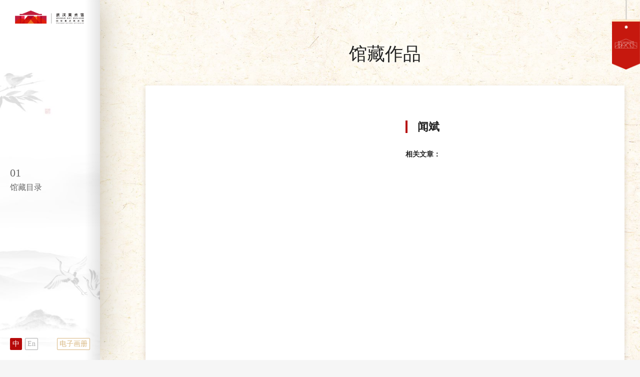

--- FILE ---
content_type: text/html; charset=utf-8
request_url: http://www.wuhanam.com/view/1617.html
body_size: 8931
content:
<!DOCTYPE html>
<html>
<head>
	<meta charset="utf-8">
	<meta name="renderer" content="webkit">
	<meta http-equiv="X-UA-Compatible" content="IE=edge">
	<meta name="viewport" content="width=device-width,initial-scale=1.0,minimum-scale=1.0,maximum-scale=1.0,user-scalable=no">
	<meta name="format-detection" content="telephone=no"/>
	<meta name="apple-mobile-web-app-capable" content="yes">
	<meta name="apple-mobile-web-app-status-bar-style" content="black">
	<title>闻斌-武汉美术馆</title>
    <meta name="keywords" content="武汉美术馆,美术馆,国家重点美术馆">
    <meta name="description" content="武汉美术馆新馆经过十年的筹备，2008年底竣工投入使用。新馆位于武汉三镇最为繁华的中心地段，坐落于汉口南京路、黄石路与中山大道交汇处。其前身是始建于1930年的金城银行大楼，由我国著名建筑师庄俊先生设计，是武汉市保护性优秀历史建筑。2005年，武汉市政府投资2.2亿元，将金城银行改造为武汉美术馆。">


    <link rel="icon" type="image/png" href="/theme/default/images/favicon.ico" sizes="32x32">
	<link rel="stylesheet" href="/theme/default/css/viewer.min.css">
	<link rel="stylesheet" href="/theme/default/css/animate.min.css">
    <link rel="stylesheet" href="/theme/default/css/jquery.mmenu.all.css">
	<link rel="stylesheet" href="/theme/default/css/swiper.min.css">
    <link rel="stylesheet" href="/theme/default/css/common.css">
	<link rel="stylesheet" href="/theme/default/css/inpage.css">
	<script src="/theme/default/js/jquery.min.js"></script>
	<script src="/theme/default/js/common.js"></script>
	<script src="/theme/default/js/swiper.min.js"></script>
	<script src="/theme/default/js/swiper.animate.min.js"></script>
    <script src="/theme/default/js/jquery.mmenu.min.all.js"></script>
	<script src="/theme/default/layer/layer.js"></script>
	<script src="/theme/default/js/wow.min.js"></script>
	<script src="/theme/default/js/viewer.min.js"></script>
</head>
<body>
	<div class="page-left-box">
    <a class="logo" href="/index/home.html">
        <img src="/theme/default/images/logo.png" alt="">
    </a>
    <ul class="vertical-nav">
                <li  >
            <a href="/list/28.html">
                <div class="num">01</div>
                <div class="cn">馆藏目录</div>
                <div class="en"></div>
            </a>
        </li>
            </ul>
    <div class="language">
        <a class="item on" href="/index/home.html">中</a>
        <a class="item" href="">En</a>
    </div>
   <a class="btn" href="/list/215.html">电子画册</a>
</div>

	<div class="nav-box">
    <div class="slide-content">
        <ul class="nav-1st">
            <li >
                <a href="/index/home.html">首页</a>
            </li>
                        <li >
              <a href="/list/2.html">本馆概况</a>
            </li>
                        <li >
              <a href="/list/9.html">展览资讯</a>
            </li>
                        <li >
              <a href="/list/5.html">新闻公告</a>
            </li>
                        <li >
              <a href="/list/13.html">公共教育</a>
            </li>
                        <li >
              <a href="/list/17.html">学术研究</a>
            </li>
                        <li >
              <a href="/list/20.html">馆藏作品</a>
            </li>
                    </ul>
        <div class="share-box">
            <a class="item" href="javascript:;">
                <div class="icon"><img src="/theme/default/images/icon_weixin_red.svg" alt=""></div>
                <div class="name">微信</div>
                <div class="hidden-wrap">
                    <div class="content">
                        <div class="qrcode">
                            <img class="pic" src="/upload/20230106/1gm29dca6t22aha13.jpg" alt="">
                        </div>
                    </div>
                </div>
            </a>
            <a class="item" href="javascript:;">
                <div class="icon"><img src="/theme/default/images/icon_weibo_red.svg" alt=""></div>
                <div class="name">微博</div>
                <div class="hidden-wrap">
                    <div class="content">
                        <div class="qrcode">
                            <img class="pic" src="/upload/20230106/1gm29dca6t22aha13.jpg" alt="">
                        </div>
                    </div>
                </div>
            </a>
            <a class="item search-btn" href="javascript:;">
                <div class="icon"><img src="/theme/default/images/icon_search_red.svg" alt=""></div>
                <div class="name">搜索</div>
            </a>
        </div>
        <img class="nav-decoration-elem" src="/theme/default/images/nav_decoration_elem.png" alt="">
    </div>
</div>
<script type="text/javascript">
    function check(){
        if ($.trim($('#keyword').val())=='') {
            layer.msg('请输入关键词再搜索');
            return false;
        }
    }
</script>
<!-- 弹窗-头部搜索栏 -->
<form class="popup-top-search" style="display: none;" action="/index/search.html" method="get" onsubmit="return check();">
	<input class="text-input" type="text" name="keyword" id="keyword" value="" placeholder="搜索关键词...">
	<input class="sub-btn" type="submit" name="" value="">
</form>
<script>
	//弹窗-头部搜索栏
	$('.search-btn').on('click',function(){
		if($(window).width() > 1024){
			layer.open({
				type: 1,
				title: false,
				area: ['600px'],
				content: $('.popup-top-search'),
				skin: 'custom-skin',
				shadeClose: true,
				shade: [0.6],
			})
		}else{
			layer.open({
				type: 1,
				title: false,
				area: ['300px'],
				content: $('.popup-top-search'),
				skin: 'custom-skin',
				shadeClose: true,
				shade: [0.6],
			})
		}
	})
</script>

    <div class="inpage-container">
		<div class="w1400">
			<div class="inpage-top-title">
								<div class="name">馆藏作品</div>
							</div>

			<div class="exhibition-details-box fz16">
				<div class="intro-wrap">
					<div class="pic"><em style="background-image: url();"></em></div>
					<div class="tit fz24">闻斌</div>
					<ul class="list">
						<li>
							<!--<span>个人简介：</span>-->
							<em></em>
						</li>
						<li>
							<span>相关文章：</span>
							
							<em>
															</em>
						</li>
					</ul>
				</div>

				<div class="related-pic-swiper">
					<div class="swiper-wrapper">
												<div class="swiper-slide">
							<a href="javascript:;">
								<div class="pic"><img src="" alt=""></div>
							</a>
						</div>
											</div>
					<div class="btn prev-btn"></div>
					<div class="btn next-btn"></div>
				</div>
				<script>
					//相关图片轮播
					var relatedPicSwiper = new Swiper('.related-pic-swiper', {
							slidesPerView: 5,
							spaceBetween: 20,
							speed: 1000,
							autoplay: {
								delay: 4000,
								disableOnInteraction: false,
							},
							navigation: {
								nextEl: '.next-btn',
								prevEl: '.prev-btn',
							},
							// loop: true,
							nested: true,
							resistanceRatio: 0,
							threshold: 20,
						})
				</script>
			</div>
		</div>
	</div>

	<!-- footer -->
<div class="footer">
	<div class="cr">
	<span>
			<a href=" http://bszs.conac.cn/sitename?method=show&id=54BD3A629973626CE053022819AC0E05" target="_blank">
				<img class="icon" src="/theme/default/images/blue.png" alt="">
			</a>
		</span>
				<span>
			<a href="http://www.beian.gov.cn/portal/registerSystemInfo?recordcode=42010202002548" target="_blank">
				<img class="icon" src="/theme/default/images/icon_beian_20.png" alt="">鄂公网安备 42010202002548号
			</a>
		</span>
				<span>
			<a href="https://beian.miit.gov.cn/" target="_blank">鄂ICP备14018379号-1</a>
		</span>
		<span>Copyright © 2023 武汉美术馆 All Rights Reserved.</span>
	</div>
</div>

<script>
	//添加内容显示动效
	$('.page-left-box').addClass('animated fadeInLeft');
	$('.nav-box').addClass('animated fadeInRight');

	$('.inpage-top-title,.inpage-third-nav').addClass('animated fadeInDown');
	$('.inpage-title').addClass('wow fadeInDown');
</script>
<script charset="UTF-8" id="LA_COLLECT" src="//sdk.51.la/js-sdk-pro.min.js"></script>
<script>LA.init({id:"JjKYQQFpBtVCYbxz",ck:"JjKYQQFpBtVCYbxz"})</script>

	<script>
		//点击图片放大
		$('.related-pic-swiper').viewer({
			navbar: true,
			title: false,
			toolbar: true,
			zoomRatio: 0.3,
			rotatable: false,
			movable: true,
			minZoomRatio: 0.5,
			maxZoomRatio: 2
		});
	</script>
</body>
</html>

--- FILE ---
content_type: text/css
request_url: http://www.wuhanam.com/theme/default/css/common.css
body_size: 8988
content:
@charset "utf-8";
@import url("./base.css");

/*loading*/
.loading-layer{z-index: -1;position: fixed;left: 0;right: 0;top: 0;bottom: 0;animation: loadingLayer 5s linear;}
.loading-layer:before{content: "";z-index: -1;position: absolute;left: 0;top: 0;width: 100%;height: 0;background-color: #fff;animation: loadingLayerItem 0.5s linear;animation-delay: 4s;}
.loading-layer:after{content: "";z-index: -1;position: absolute;left: 0;bottom: 0;width: 100%;height: 0;background-color: #fff;animation: loadingLayerItem 0.5s linear;animation-delay: 4s;}
.loading-layer .progress-bar{position: absolute;left: 0;right: 0;top: 0;bottom: 0;width: 345px;height: 69px;margin: auto;background-color: #ccc;mask: url(../images/logo_two_museum.png);-webkit-mask: url(../images/logo_two_museum.png);animation: progressBarHide 0.5s ease-out;animation-delay: 4s;animation-fill-mode: forwards;}
.loading-layer .progress-bar:after{content: "";position: absolute;left: 0;top: 0;width: 0;height: 100%;background-image: linear-gradient(90deg,#B60A0A,#D8B67F,#B60A0A,#D8B67F,#B60A0A);background-size: 200% 100%;animation: bgp 1s infinite linear,loadingProgress 4s linear;animation-fill-mode: forwards;}
@keyframes loadingLayer{
    0%{z-index: 2;background-color: #000;}
    75%{background-color: #fff;}
    99.99%{z-index: 2;}
    100%{z-index: -1;}
}
@keyframes loadingLayerItem{
    0%{height: 50%}
    100%{height: 0;}
}
@keyframes bgp{
    0%{background-position: 0 0;}
    100%{background-position: -100% 0;}
}
@keyframes loadingProgress{
    20%{width: 40%;}
    80%{width: 60%;}
    100%{width: 100%;}
}
@keyframes progressBarHide{
    100%{opacity: 0;}
}

/*页面左侧区*/
.page-left-box{z-index: 2;position: fixed;left: 0;top: 0;bottom: 0;width: 260px;box-sizing: border-box;padding: 30px;background: #fff url(../images/page_left_box_bg.jpg) center no-repeat;background-size: cover;display: flex;flex-direction: column;justify-content: space-between;box-shadow: 0 0 60px rgba(176,165,145,.8);}
.page-left-box::before{content: '';position: absolute;right: 0;top: 0;bottom: 0;width: 30px;background-image: linear-gradient(90deg,rgba(0,0,0,0),rgba(0,0,0,.1));}
/*logo*/
.page-left-box .logo{text-align: center;}
.page-left-box .logo img{max-width: 140px;max-height: 40px;}
/*语言*/
.page-left-box .language{font-size: 0;}
.page-left-box .language .item{display: inline-block;vertical-align: top;padding: 0 .3em;margin-left: .4em;background-color: #fff;border: 1px solid #aaa;border-radius: 2px;font-size: 14px;line-height: 22px;color: #aaa;transition: 0.3s;}
.page-left-box .language .item:first-child{margin-left: 0;}
.page-left-box .language .item:hover{transform: translateY(-.3em);}
.page-left-box .language .item.on{background-color: #B60A0A;border-color: #B60A0A;color: #fff;}
/*跳转按钮*/
.page-left-box .btn{position: absolute;right: 30px;bottom: 30px;padding: 0 .3em;background-color: #fff;border: 1px solid #D8B67F;border-radius: 2px;font-size: 14px;line-height: 22px;color: #D8B67F;transition: 0.3s;}
.page-left-box .btn:hover{background-color: #D8B67F;color: #fff;transform: translateY(-.3em);}
/*纵向导航*/
.vertical-nav{}
.vertical-nav li{margin-top: 20px;transition: 0.3s;}
.vertical-nav li:first-child{margin-top: 0;}
.vertical-nav li a{display: block;line-height: 1;color: #666;}
.vertical-nav li .num{font-size: 22px;}
.vertical-nav li .cn{margin-top: 10px;font-size: 16px;}
.vertical-nav li .en{margin-top: 6px;font-size: 12px;text-transform: uppercase;opacity: .6;}
.vertical-nav li:hover{transform: translateX(.3em);}
.vertical-nav li.on a{color: #B60A0A;}
/*二维码列表*/
.page-left-box .qrcode-list{}
.page-left-box .qrcode-list li{margin-top: 15px;text-align: center;}
.page-left-box .qrcode-list li:first-child{margin-top: 0;}
.page-left-box .qrcode-list li .pic{width: 100px;height: 100px;}
.page-left-box .qrcode-list li .tit{margin-top: .2em;line-height: 20px;}

/*导航栏*/
.nav-box{z-index: 3;position: fixed;right: 0;top: 0;bottom: 0;width: 56px;}
.nav-box .slide-content{position: relative;height: 100%;box-sizing: border-box;padding-top: 80px;background-color: #B60A0A;color: #fff;transform: translateY(-100%);transition: 0.8s;}
.nav-box .slide-content::before{content: '';position: absolute;left: 0;right: 0;top: 0;height: 4px;background-color: #FFE9C5;box-shadow: 0 0 6px rgba(0,0,0,.6);}
.nav-box .slide-content::after{content: '';position: absolute;left: 50%;top: 15px;width: 6px;height: 6px;margin-left: -3px;background-color: #fff;border-radius: 50%;}
.nav-box:hover .slide-content{transform: translateY(0);}
/*装饰*/
.nav-box .slide-content .nav-decoration-elem{position: absolute;top: 100%;}
/*一级栏目*/
.nav-box .nav-1st{text-align: center;}
.nav-box .nav-1st li{margin-top: 20px;overflow: hidden;}
.nav-box .nav-1st li:first-child{margin-top: 0;}
.nav-box .nav-1st li a{position: relative;display: block;padding: 0 1em;line-height: 1.4;color: #fff;}
.nav-box .nav-1st li a::before{content: '';position: absolute;right: calc(50% + 1.2em);top: 50%;width: 100%;height: 1px;background-color: #FFDEB6;transform: scaleX(0);transform-origin: left;transition: 0.3s;}
.nav-box .nav-1st li a::after{content: '';position: absolute;left: calc(50% + 1.2em);top: 50%;width: 100%;height: 1px;background-color: #FFDEB6;transform: scaleX(0);transform-origin: right;transition: 0.3s;}
.nav-box .nav-1st li:hover a::before{transform: scaleX(1);}
.nav-box .nav-1st li:hover a::after{transform: scaleX(1);}
.nav-box .nav-1st li.on a{font-weight: bold;color: #FFDEB6;}
.nav-box .nav-1st li.on a::before{transform: scaleX(1);}
.nav-box .nav-1st li.on a::after{transform: scaleX(1);}
/*分享栏*/
.nav-box .share-box{position: absolute;left: 0;right: 0;bottom: 10px;text-align: center;}
.nav-box .share-box .item{position: relative;display: inline-block;vertical-align: top;margin-bottom: 20px;color: #fff;}
.nav-box .share-box .item .icon{position: relative;display: inline-block;vertical-align: top;width: 30px;height: 30px;background-color: #fff;border-radius: 50%;}
.nav-box .share-box .item .icon img{position: absolute;left: 0;right: 0;top: 0;bottom: 0;width: 66%;height: 66%;margin: auto;}
.nav-box .share-box .item .name{margin-top: .4em;line-height: 1;}
.nav-box .share-box .item .hidden-wrap{position: absolute;right: 100%;top: 50%;transform: translateY(-60%);padding-right: 10px;visibility: hidden;opacity: 0;transition: 0.5s;}
.nav-box .share-box .item .hidden-wrap > .content{background-color: #fff;box-shadow: 0 0 10px rgba(0,0,0,.2);}
.nav-box .share-box .item .hidden-wrap .qrcode{text-align: center;}
.nav-box .share-box .item .hidden-wrap .qrcode .pic{max-width: 100px;}
.nav-box .share-box .item .hidden-wrap .qrcode .tit{font-size: 14px;line-height: 20px;white-space: nowrap;}
.nav-box .share-box .item .hidden-wrap .phone{padding: 10px 15px;font-size: 16px;font-weight: bold;color: #B60A0A;white-space: nowrap;}
.nav-box .share-box .item:hover .hidden-wrap{visibility: visible;opacity: 1;}
/*弹窗内容-搜索栏*/
.popup-top-search{position: relative;margin: 30px;}
.popup-top-search .text-input{box-sizing: border-box;width: 100%;height: 40px;padding: 0 50px 0 10px;border: 1px solid #eee;}
.popup-top-search .sub-btn{position: absolute;right: 0;top: 0;width: 40px;height: 40px;background: #B60A0A url('[data-uri]') center no-repeat;background-size: 20px 20px;}

/*footer*/
.footer{z-index: 2;position: fixed;right: 30px;bottom: 30px;}
/*版权*/
.footer .cr{font-size: 12px;line-height: 20px;text-align: right;color: #999;}
.footer .cr span{display: inline-block;vertical-align: top;margin-left: .6em;}
.footer .cr span:first-child{margin-left: 0;}
.footer .cr a{color: #999;transition: 0.3s;}
.footer .cr .icon{vertical-align: middle;width: 20px;height: 20px;margin: -.25em .25em 0 0;}
.footer .cr a:hover{color: #B60A0A;text-decoration: underline;}


/*笔记本1920*1080显示放大比例为125%，实际分辨率为1920/1.25=1536*/
@media screen and (max-width: 1550px){
	.page-left-box{width: 200px;padding: 20px;}
    .page-left-box .btn{right: 20px;bottom: 20px;}
    .footer{right: 20px;bottom: 20px;}
}

/*中屏PC:<=1440px(针对1366*650)*/
@media screen and (max-width: 1440px){
	
}

/*小屏PC:>=1025px && <=1300px*/
@media screen and (max-width: 1300px){
	
}

/*pad横屏:1024px*/
@media screen and (max-width: 1024px){
	
}

/*phone:<=768px*/
@media screen and (max-width: 768px){
	
}

--- FILE ---
content_type: text/css
request_url: http://www.wuhanam.com/theme/default/css/inpage.css
body_size: 41247
content:
@charset "utf-8";
body{position: relative;background-color: #F6F6F6;}
.page-left-box{background-image: url(../images/inpage_left_box_bg.jpg);}
.footer{position: absolute;}
/******内页******/
.inpage-container{min-height: 100vh;box-sizing: border-box;padding: 90px 0 120px 260px;background: #FDF8EE url(../images/page_bg.jpg) center right no-repeat;background-size: cover;background-attachment: fixed;}
/*面包屑*/
.bread{position: relative;display: inline-block;vertical-align: top;font-size: 14px;line-height: 20px;color: #666;white-space: nowrap;}
.bread .icon{position: absolute;left: 0;top: 0;width: 20px;height: 20px;background-image: url('[data-uri]');background-size: 100% 100%;}
.bread a{position: relative;display: inline-block;vertical-align: top;margin: 0 4px;color: #666;transition: 0.3s;}
.bread a:nth-of-type(1){margin-left: 0;}
.bread a.on,.bread a:hover{color: #D8B67F;}
/*分页*/
.page{padding-top: 50px;font-size: 0;text-align: center;}
.page > *{height: 40px;display: inline-block;box-sizing: border-box;padding: 0 1.1em;margin: 0 5px;background-color: #fff;border: 1px solid #ddd;font-size: 14px;line-height: 38px;color: #666;transition: 0.3s;}
.page input{width: 30px;text-align: center;}
.page .no-border{padding: 0 .5em;border-color: transparent;}
.page > a.on,.page > a:hover{background-color: #D8B67F;border-color: #D8B67F;color: #fff;}

/*内页顶部标题*/
.inpage-top-title{margin-bottom: 45px;text-align: center;line-height: 1;}
.inpage-top-title .name{display: inline-block;vertical-align: top;font-size: 36px;}
.inpage-top-title .title-nav{display: flex;justify-content: center;margin-top: -32px;}
.inpage-top-title .title-nav .item{position: relative;padding: 0 26px;margin: 0 100px;font-size: 20px;line-height: 36px;font-weight: bold;color: #666;cursor: pointer;transition: 0.3s;}
.inpage-top-title .title-nav .item::before{content: '';position: absolute;top: 50%;width: 0;height: 0;margin-top: -8px;border: 8px solid transparent;border-left-color: #B60A0A;opacity: 0;transition: 0.3s;}
.inpage-top-title .title-nav .item::after{content: '';position: absolute;top: 0;bottom: 0;width: 20px;background: url(../images/icon_tab_dec_red.svg) center no-repeat;background-size: contain;filter: grayscale(1);opacity: .5;transition: 0.3s;}
.inpage-top-title .title-nav .item:nth-child(1)::before{left: 8px;}
.inpage-top-title .title-nav .item:nth-child(1)::after{right: 0;}
.inpage-top-title .title-nav .item:nth-child(2)::before{right: 8px;transform: rotateY(180deg);}
.inpage-top-title .title-nav .item:nth-child(2)::after{left: 0;transform: rotateY(180deg);}
.inpage-top-title .title-nav .item:hover{transform: translateY(-.3em);}
.inpage-top-title .title-nav .item.on{color: #B60A0A;}
.inpage-top-title .title-nav .item.on::before{opacity: 1;}
.inpage-top-title .title-nav .item.on::after{filter: none;opacity: 1;}
/*内页标题*/
.inpage-title{display: flex;justify-content: center;margin-bottom: 30px;}
.inpage-title .name{font-size: 28px;color: #D8B67F;filter: drop-shadow(0 0 1px #D8B67F);}
.inpage-title .name i{display: inline-block;vertical-align: top;width: 50px;background-color: #fff;border-radius: 50%;text-align: center;line-height: 50px;}
/*更多按钮*/
.index-more-btn{position: relative;display: inline-block;vertical-align: top;font-size: 16px;line-height: 20px;color: #666;transition: 0.3s;}
.index-more-btn::after{content: '';display: inline-block;vertical-align: middle;width: 8px;height: 8px;margin: -0.25em 0 0 0.4em;border-top: 1px solid currentColor;border-right: 1px solid currentColor;transform: rotate(45deg);}
.index-more-btn:hover{color: #B60A0A;transform: translateX(.3em);}
/*内页三级导航栏*/
.inpage-third-nav{display: flex;justify-content: center;margin-bottom: 30px;}
.inpage-third-nav .item{display: inline-block;vertical-align: top;margin: 0 20px;font-size: 20px;line-height: 1;color: #666;cursor: pointer;transition: 0.3s;}
.inpage-third-nav .item:hover{transform: translateY(-.3em);}
.inpage-third-nav .item.on{font-weight: bold;color: #B60A0A;}
/*头部搜索栏*/
.top-search-box{position: relative;width: 50%;max-width: 700px;margin: 0 auto 30px;}
.top-search-box .text-input{box-sizing: border-box;width: 100%;height: 50px;padding: 0 60px 0 20px;border: 1px solid #eee;}
.top-search-box .sub-btn{position: absolute;right: 0;top: 0;width: 50px;height: 50px;background: #D8B67F url('[data-uri]') center no-repeat;background-size: 20px 20px;}
/*频道页布局*/
.channel-page{}
.channel-page > .part{margin-top: 70px;}
.channel-page > .part:first-child{margin-top: 0;}
.channel-page > .part .btns-wrap{margin-top: 30px;text-align: center;}

/*美术馆简介*/
.museum-intro-box{padding: 60px 100px 80px;background-color: #fff;box-shadow: 0 4px 10px rgba(94,71,44,.2);}
.museum-intro-box .txt{line-height: 2;text-align: justify;color: #666;}
.museum-intro-box .txt h3{margin: 20px 0 10px;font-size: 20px;color: #D8B67F;}

/*参观须知列表*/
.notice-to-visitors-list{color: #666;}
.notice-to-visitors-list li{position: relative;padding-left: 40px;margin-top: 20px;line-height: 28px;}
.notice-to-visitors-list li .icon{position: absolute;left: 0;top: 0;width: 28px;height: 28px;background-color: #eee;border-radius: 50%;}
.notice-to-visitors-list li .icon img{position: absolute;left: 0;right: 0;top: 0;bottom: 0;width: 50%;height: 50%;margin: auto;}
.notice-to-visitors-list li i{font-weight: bold;color: #222;}

/*内页新闻区*/
.inpage-news-box{display: flex;justify-content: space-between;}
.inpage-news-box > .section{width: 24%;}
/*新闻信息*/
.news-info-wrap{display: block;background-color: #fff;box-shadow: 0 4px 10px rgba(94,71,44,.3);transition: 0.5s;}
.news-info-wrap .pic{overflow: hidden;}
.news-info-wrap .pic em{display: block;padding-top: 64%;background-position: center;background-size: cover;background-repeat: no-repeat;transition: 0.5s;}
.news-info-wrap .info{padding: 15px 20px;}
.news-info-wrap .info .tit{height: 50px;margin-bottom: 10px;line-height: 25px;font-weight: bold;display: -webkit-box;-webkit-box-orient: vertical;-webkit-line-clamp: 2;overflow: hidden;transition: 0.3s;}
.news-info-wrap .info .txt{color: #999;height: 50px;line-height: 25px;text-align: justify;font-weight: bold;display: -webkit-box;-webkit-box-orient: vertical;-webkit-line-clamp: 2;overflow: hidden;transition: 0.3s;}
.news-info-wrap .info .date{position: relative;margin-top: 15px;line-height: 20px;color: #999;transition: 0.3s;}
.news-info-wrap .info .date .arrow{position: absolute;right: 0;bottom: 6px;width: 32px;height: 8px;background-image: url('[data-uri]');background-size: 100% 100%;filter: brightness(0) invert(.8);transition: 0.3s;}
.news-info-wrap .info .date .tag{position: absolute;right: 50px;bottom: 0;line-height: 20px;color: #B60A0A;}
.news-info-wrap:hover{background-color: #D8B67F;}
.news-info-wrap:hover .pic em{transform: scale(1.05);}
.news-info-wrap:hover .tit{color: #fff;}
.news-info-wrap:hover .txt{color: #fff;}
.news-info-wrap:hover .date{color: #fff;}
.news-info-wrap:hover .date .arrow{filter: brightness(0) invert(1);opacity: 1;}
/*新闻信息2*/
.news-info-wrap2{display: block;padding: 15px 20px;margin-top: 20px;background-color: #fff;box-shadow: 0 4px 10px rgba(94,71,44,.2);}
.news-info-wrap2 .tit{height: 50px;margin-bottom: 10px;line-height: 25px;font-weight: bold;display: -webkit-box;-webkit-box-orient: vertical;-webkit-line-clamp: 2;overflow: hidden;transition: 0.3s;}
.news-info-wrap2 .date{position: relative;padding-top: 15px;margin-top: 15px;border-top: 1px solid #eee;line-height: 20px;color: #999;transition: 0.3s;}
.news-info-wrap2 .date .arrow{position: absolute;right: 0;bottom: 6px;width: 32px;height: 8px;background-image: url('[data-uri]');background-size: 100% 100%;filter: brightness(0) invert(.8);transition: 0.3s;}
.news-info-wrap2:hover{background-color: #D8B67F;}
.news-info-wrap2:hover .tit{color: #fff;}
.news-info-wrap2:hover .date{border-color: rgba(255,255,255,.4);color: #fff;}
.news-info-wrap2:hover .date .arrow{filter: brightness(0) invert(1);}
/*首页新闻列表*/
.index-news-list{padding: 20px;background-color: #fff;box-shadow: 0 4px 10px rgba(94,71,44,.3);}
.index-news-list li a{position: relative;display: block;padding: 15px 0;border-bottom: 1px solid #eee;}
.index-news-list li a::after{content: '';position: absolute;left: 0;right: 0;bottom: -1px;height: 1px;background-color: #B60A0A;transform: scaleX(0);transform-origin: left;transition: 0.8s;}
.index-news-list li .tit{height: 50px;margin-bottom: 10px;line-height: 25px;font-weight: bold;display: -webkit-box;-webkit-box-orient: vertical;-webkit-line-clamp: 2;overflow: hidden;transition: 0.3s;}
.index-news-list li .date{position: relative;margin-top: 15px;line-height: 20px;color: #999;transition: 0.3s;}
.index-news-list li .date .arrow{position: absolute;right: 0;bottom: 6px;width: 32px;height: 8px;background-image: url('[data-uri]');background-size: 100% 100%;filter: brightness(0) invert(.8);transition: 0.3s;}
.index-news-list li .date .tag{position: absolute;right: 50px;bottom: 0;line-height: 20px;color: #B60A0A;}
.index-news-list li a:hover::after{transform: scaleX(1);}
.index-news-list li a:hover .tit{color: #B60A0A;}
.index-news-list li a:hover .date .arrow{filter: none;}
/*首页教育区*/
.index-education-box{display: flex;justify-content: space-between;padding: 10px;}
.index-education-box > .section{width: 24%;}
.index-education-box > .section:last-child .news-info-wrap2{margin: 0 0 20px;}
.index-education-box .news-info-wrap .info{padding: 15px 20px;}
.index-education-box .news-info-wrap .info .txt{height: 50px;-webkit-line-clamp: 2;}
.index-education-box .news-info-wrap .info .date{margin-top: 15px;}
.index-education-box .news-info-wrap.style2 .info .txt{height: 200px;-webkit-line-clamp: 8;}

/*新闻列表-带图*/
.news-pic-list{}
.news-pic-list li{margin-top: 25px;}
.news-pic-list li:first-child{margin-top: 0;}
.news-pic-list li a{display: flex;justify-content: space-between;align-items: center;background-color: #fff;box-shadow: 0 4px 10px rgba(94,71,44,.2);transition: 0.5s;}
.news-pic-list li .pic{flex: 0 0 370px;overflow: hidden;}
.news-pic-list li .pic em{display: block;padding-top: 64%;background-position: center;background-size: cover;background-repeat: no-repeat;transition: 0.8s;}
.news-pic-list li .info{position: relative;width: 100%;box-sizing: border-box;padding: 0 60px 5px;overflow: hidden;}
.news-pic-list li .info .date{line-height: 1;color: #D8B67F;transition: 0.3s;}
.news-pic-list li .info .tit{margin-top: 25px;line-height: 1;white-space: nowrap;overflow: hidden;text-overflow: ellipsis;transition: 0.3s;}
.news-pic-list li .info .txt{height: 50px;margin-top: 15px;line-height: 25px;color: #999;display: -webkit-box;-webkit-box-orient: vertical;-webkit-line-clamp: 2;overflow: hidden;transition: 0.3s;}
.news-pic-list li .info .arrow{display: inline-block;vertical-align: top;width: 32px;height: 8px;margin-top: 30px;background-image: url('[data-uri]');background-size: 100% 100%;filter: brightness(0) invert(.8);transition: 0.3s;}
.news-pic-list li .info .tag{position: absolute;left: 110px;bottom: 0;line-height: 20px;color: #B60A0A;}
.news-pic-list li a:hover{background-color: #D8B67F;}
.news-pic-list li a:hover .pic em{transform: scale(1.05);}
.news-pic-list li a:hover .info .date{color: #fff;opacity: .7;}
.news-pic-list li a:hover .info .tit{color: #fff;}
.news-pic-list li a:hover .info .txt{color: #fff;opacity: .7;}
.news-pic-list li a:hover .info .arrow{filter: brightness(0) invert(1);}

/*新闻详情页*/
.news-details-page{display: flex;justify-content: space-between;}
.news-details-page .con-l{flex: 1;padding: 35px 50px 50px;background-color: #fff;box-shadow: 0 4px 10px rgba(94,71,44,.2);}
.news-details-page .con-r{flex: 0 0 365px;margin-left: 50px;}
/*新闻详情*/
.news-details-box{min-height: 500px;}
.news-details-box .title{margin-bottom: 30px;font-size: 24px;line-height: 1.4;text-align: center;font-weight: bold;}
.news-details-box .func-wrap{display: flex;justify-content: space-between;align-items: center;padding: 20px 0;border-top: 1px solid #ddd;border-bottom: 1px solid #ddd;}
.news-details-box .record{line-height: 20px;color: #999;}
.news-details-box .record span{display: inline-block;vertical-align: top;margin-left: 35px;}
.news-details-box .record span:first-child{margin-left: 0;}
.news-details-box .record span .icon{display: inline-block;vertical-align: middle;width: 16px;height: 16px;margin: -.25em .4em 0 0;opacity: .5;}
.news-details-box .set-font{color: #999;cursor: pointer;user-select: none;transition: 0.3s;}
.news-details-box .set-font .icon{display: inline-block;vertical-align: middle;width: 16px;height: 16px;margin: -.25em 0 0 .2em;filter: brightness(0) invert(.5);}
.news-details-box .set-font:hover{color: #B60A0A;}
.news-details-box .set-font:hover .icon{filter: none;}
.news-details-box .share-wrap .item .icon{filter: none;}
.news-details-box .share-wrap .weixin-btn{border-color: #00C800;}
.news-details-box .share-wrap .weibo-btn{border-color: #F5AA16;}
.news-details-box .share-wrap .qq-btn{border-color: #FF3D00;}
.news-details-box .content{padding: 20px 0;font-size: 16px;line-height: 1.8;text-align: justify;color: #666;}
.news-details-box .content p{margin-bottom: 20px;}
.news-details-box .content em{font-style: italic;}
.news-details-box .jump-wrap{display: flex;justify-content: space-between;align-items: center;flex-wrap: wrap;padding-top: 30px;border-top: 1px solid #eee;font-size: 16px;}
.news-details-box .jump-wrap .btn{position: relative;line-height: 20px;color: #666;max-width: 30%;white-space: nowrap;overflow: hidden;text-overflow: ellipsis;transition: 0.3s;}
.news-details-box .jump-wrap .btn::before{content: '';position: absolute;top: 50%;width: 0;height: 0;border: 8px solid transparent;transform: translateY(-50%);color: #ccc;transition: 0.3s;}
.news-details-box .jump-wrap .prev-btn{padding-left: 22px;}
.news-details-box .jump-wrap .prev-btn::before{left: 0;top: 50%;border-right-color: currentColor;}
.news-details-box .jump-wrap .next-btn{padding-right: 22px;}
.news-details-box .jump-wrap .next-btn::before{right: 0;top: 50%;border-left-color: currentColor;}
.news-details-box .jump-wrap .back-btn{text-align: center;color: #B60A0A;}
.news-details-box .jump-wrap .back-btn::before{display: none;}
.news-details-box .jump-wrap .back-btn .icon{display: inline-block;vertical-align: middle;width: 20px;height: 20px;margin: -.25em .4em 0 0;}
.news-details-box .jump-wrap .btn:hover{color: #B60A0A;}
.news-details-box .jump-wrap .btn:hover::before{color: #B60A0A;}
/*相关新闻区*/
.related-news-box{}
.related-news-box > .title{position: relative;padding: 20px 40px 20px 30px;background-color: #D8B67F;line-height: 1;color: #fff;}
.related-news-box > .title::after{content: '';content: '';position: absolute;right: 20px;top: 50%;width: 10px;height: 10px;border-top: 1px solid currentColor;border-right: 1px solid currentColor;transform: translate(0,-50%) rotate(45deg);}

/*展览banner*/
.exhibition-banner{position: relative;overflow: hidden;}
.exhibition-banner .swiper-slide a{display: block;}
.exhibition-banner .swiper-slide .pic{overflow: hidden;}
.exhibition-banner .swiper-slide .pic em{display: block;padding-top: 46%;background-position: center;background-size: contain;background-repeat: no-repeat;transition: 0.8s;}
.exhibition-banner .btn{z-index: 1;position: absolute;top: 50%;width: 50px;height: 50px;margin-top: -25px;background-color: rgba(0,0,0,.2);border-radius: 50%;cursor: pointer;transition: 0.3s;}
.exhibition-banner .btn:after{content: '';position: absolute;left: 50%;top: 50%;width: 20%;height: 20%;border-top: 2px solid #fff;}
.exhibition-banner .prev-btn{left: 0;transform: translateX(-100%);}
.exhibition-banner .prev-btn:after{border-left: 2px solid #fff;transform: translate(-30%,-50%) rotate(-45deg);}
.exhibition-banner .next-btn{right: 0;transform: translateX(100%);}
.exhibition-banner .next-btn:after{border-right: 2px solid #fff;transform: translate(-70%,-50%) rotate(45deg);}
.exhibition-banner .btn:hover{background-color: #B60A0A;}
.exhibition-banner:hover .prev-btn{transform: translateX(20%);}
.exhibition-banner:hover .next-btn{transform: translateX(-20%);}

/*展览回顾，选项卡*/
.exhibition-review-tab-box{position: relative;}
.exhibition-review-tab-box .tabs{padding-bottom: 4px;overflow: hidden;}
.exhibition-review-tab-box .tabs .swiper-slide{position: relative;padding-bottom: 20px;text-align: center;cursor: pointer;}
.exhibition-review-tab-box .tabs .swiper-slide::before{content: '';position: absolute;left: 10px;right: 10px;bottom: 0;height: 1px;background-color: #ccc;}
.exhibition-review-tab-box .tabs .swiper-slide::after{content: '';position: absolute;left: -4px;bottom: -3px;width: 8px;height: 8px;background-color: #ccc;border-radius: 50%;}
.exhibition-review-tab-box .tabs .swiper-slide .year{position: relative;display: inline-block;vertical-align: top;padding: 0 2em;background-color: #fff;border: 1px solid #ddd;font-size: 20px;line-height: 50px;color: #999;transition: 0.3s;}
.exhibition-review-tab-box .tabs .swiper-slide .year::after{content: '';position: absolute;left: 50%;top: 100%;width: 8px;height: 8px;background-color: #fff;border-right: 1px solid #ccc;border-bottom: 1px solid #ccc;transform: translate(-50%,-35%) rotate(45deg);transition: 0.3s;}
.exhibition-review-tab-box .tabs .swiper-slide.on::before{background-color: #D8B67F;}
.exhibition-review-tab-box .tabs .swiper-slide.on::after{background-color: #D8B67F;}
.exhibition-review-tab-box .tabs .swiper-slide.on + .swiper-slide::after{background-color: #D8B67F;}
.exhibition-review-tab-box .tabs .swiper-slide.on .year{background-color: #D8B67F;border-color: #D8B67F;color: #fff;}
.exhibition-review-tab-box .tabs .swiper-slide.on .year::after{background-color: #D8B67F;border-color: #D8B67F;}
.exhibition-review-tab-box .tab-content{overflow: hidden;}
.exhibition-review-tab-box .btn{z-index: 2;position: absolute;top: 54px;width: 32px;height: 32px;background-color: #fff;border: 1px solid #ddd;border-radius: 50%;color: #999;cursor: pointer;transition: 0.3s;}
.exhibition-review-tab-box .btn:after{content: '';position: absolute;left: 50%;top: 50%;width: 20%;height: 20%;border-top: 2px solid currentColor;}
.exhibition-review-tab-box .prev-btn{left: 0;}
.exhibition-review-tab-box .prev-btn:after{border-left: 2px solid currentColor;transform: translate(-30%,-50%) rotate(-45deg);}
.exhibition-review-tab-box .next-btn{right: 0;}
.exhibition-review-tab-box .next-btn:after{border-right: 2px solid currentColor;transform: translate(-70%,-50%) rotate(45deg);}
.exhibition-review-tab-box .btn:hover{background-color: #D8B67F;border-color: #D8B67F;color: #fff;}
/*展览海报轮播*/
.exhibition-poster-swiper{padding: 40px 5px;overflow: hidden;}
.exhibition-poster-swiper .swiper-slide a{position: relative;display: block;transform-style: preserve-3d;perspective: 1000px;}
.exhibition-poster-swiper .swiper-slide a .front{z-index: 1;position: relative;background-color: #fff;transition: 1s;backface-visibility: hidden;box-shadow: 0 0 10px rgba(0,0,0,.2);}
.exhibition-poster-swiper .swiper-slide a .front .pic{overflow: hidden;}
.exhibition-poster-swiper .swiper-slide a .front .pic em{display: block;padding-top: 143%;background-position: center;background-size: cover;background-repeat: no-repeat;transition: 0.5s;}
.exhibition-poster-swiper .swiper-slide a .front .info{position: absolute;left: 0;right: 0;bottom: 0;padding: 15px 20px;background-color: #D8B67F;color: #fff;}
.exhibition-poster-swiper .swiper-slide a .front .info .tit{height: 50px;line-height: 25px;display: -webkit-box;-webkit-box-orient: vertical;-webkit-line-clamp: 2;overflow: hidden;}
.exhibition-poster-swiper .swiper-slide a .back{position: absolute;left: 0;right: 0;top: 0;bottom: 0;padding: 25px 0;background-color: #fff;transform: rotateY(-180deg);transition: 1s;backface-visibility: hidden;box-shadow: 0 0 10px rgba(0,0,0,.2);}
.exhibition-poster-swiper .swiper-slide a .back .tit{padding: 0 20px;margin-bottom: 30px;border-left: 4px solid #B60A0A;line-height: 25px;font-weight: bold;display: -webkit-box;-webkit-box-orient: vertical;-webkit-line-clamp: 2;overflow: hidden;}
.exhibition-poster-swiper .swiper-slide a .back .list{max-height: calc(100% - 70px);padding: 0 25px;overflow-y: auto;}
.exhibition-poster-swiper .swiper-slide a .back .list li{margin-top: 5px;line-height: 25px;}
.exhibition-poster-swiper .swiper-slide a .back .list li:first-child{margin-top: 0;}
.exhibition-poster-swiper .swiper-slide a .back .list li span{display: block;width: 5em;font-weight: bold;}
.exhibition-poster-swiper .swiper-slide a .back .list li em{display: block;margin: -25px 0 0 5em;color: #999;display: -webkit-box;-webkit-box-orient: vertical;-webkit-line-clamp: 2;overflow: hidden;}
.exhibition-poster-swiper .swiper-slide a:hover .front{transform: rotateY(180deg);}
.exhibition-poster-swiper .swiper-slide a:hover .back{transform: rotateY(0);}

/*品牌展览，选项卡*/
.brand-exhibition-tab-box{}
.brand-exhibition-tab-box .tabs{display: flex;justify-content: center;}
.brand-exhibition-tab-box .tabs .item{display: inline-block;vertical-align: top;margin: 0 20px;font-size: 20px;line-height: 1;color: #666;cursor: pointer;transition: 0.3s;}
.brand-exhibition-tab-box .tabs .item.on{font-weight: bold;color: #B60A0A;}
.brand-exhibition-tab-box .tab-content{margin-top: 30px;overflow: hidden;}
/*品牌展览轮播*/
.brand-exhibition-swiper{overflow: hidden;}
.brand-exhibition-swiper .swiper-slide a{position: relative;display: block;box-shadow: 0 4px 10px rgba(94,71,44,.2);}
.brand-exhibition-swiper .swiper-slide .pic{overflow: hidden;}
.brand-exhibition-swiper .swiper-slide .pic em{display: block;padding-top: 143%;background-position: center;background-size: cover;background-repeat: no-repeat;transition: 0.5s;}
.brand-exhibition-swiper .swiper-slide .info{position: absolute;left: 0;right: 0;bottom: 0;padding: 15px 20px;background-color: #fff;transition: 0.3s;}
.brand-exhibition-swiper .swiper-slide .info .tit{height: 50px;line-height: 25px;display: -webkit-box;-webkit-box-orient: vertical;-webkit-line-clamp: 2;overflow: hidden;}
.brand-exhibition-swiper .swiper-slide a:hover .pic em{transform: scale(1.05);}
.brand-exhibition-swiper .swiper-slide a:hover .info{background-color: #D8B67F;color: #fff;}

/*展览信息列表*/
.exhibition-info-list{font-size: 0;}
.exhibition-info-list li{display: inline-block;vertical-align: top;width: 18.6%;margin: 0 0 1.75% 1.75%;font-size: 16px;}
.exhibition-info-list li:nth-child(5n+1){margin-left: 0;}
.exhibition-info-list li a{position: relative;display: block;box-shadow: 0 4px 10px rgba(94,71,44,.2);}
.exhibition-info-list li .pic{overflow: hidden;}
.exhibition-info-list li .pic em{display: block;padding-top: 143%;background-position: center;background-size: cover;background-repeat: no-repeat;transition: 0.5s;}
.exhibition-info-list li .info{padding: 15px 20px;background-color: #fff;transition: 0.3s;}
.exhibition-info-list li .info .tit{height: 50px;line-height: 25px;display: -webkit-box;-webkit-box-orient: vertical;-webkit-line-clamp: 2;overflow: hidden;}
.exhibition-info-list li a:hover .pic em{transform: scale(1.05);}
.exhibition-info-list li a:hover .info{background-color: #D8B67F;color: #fff;}

/*展览详情*/
.exhibition-details-box{padding: 70px;background-color: #fff;box-shadow: 0 4px 10px rgba(94,71,44,.2);}
.exhibition-details-box .common-title{margin: 30px 0 10px;font-weight: bold;}
.exhibition-details-box .intro-wrap{overflow: hidden;}
.exhibition-details-box .intro-wrap .pic{float: left;width: 400px;margin: 0 50px 50px 0;overflow: hidden;}
.exhibition-details-box .intro-wrap .pic em{display: block;padding-top: 143%;background-position: center;background-size: cover;background-repeat: no-repeat;transition: 0.5s;}
.exhibition-details-box .intro-wrap .tit{padding: 0 20px;margin-bottom: 30px;border-left: 4px solid #B60A0A;line-height: 25px;font-weight: bold;display: -webkit-box;-webkit-box-orient: vertical;-webkit-line-clamp: 2;overflow: hidden;}
.exhibition-details-box .intro-wrap .list{}
.exhibition-details-box .intro-wrap .list li{margin-top: 8px;line-height: 25px;}
.exhibition-details-box .intro-wrap .list li:first-child{margin-top: 0;}
.exhibition-details-box .intro-wrap .list li span{display: inline-block;vertical-align: top;width: 5em;font-weight: bold;}
.exhibition-details-box .intro-wrap .list li em{color: #999;}
.exhibition-details-box .intro-wrap .list li p{margin-bottom: 10px;}

/*相关图片轮播*/
.related-pic-swiper{position: relative;overflow: hidden;margin-top: 40px;}
.related-pic-swiper .swiper-slide a{display: block;}
.related-pic-swiper .swiper-slide .pic{position: relative;padding-top: 64%;overflow: hidden;}
.related-pic-swiper .swiper-slide .pic img{position: absolute;left: 0;top: 0;width: 100%;height: 100%;object-fit: cover;cursor: zoom-in;transition: 0.5s;}
.related-pic-swiper .swiper-slide a:hover .pic em{transform: scale(1.05);}
.related-pic-swiper .btn{z-index: 1;position: absolute;top: 50%;width: 30px;height: 30px;margin-top: -15px;background-color: rgba(0,0,0,.2);border-radius: 50%;cursor: pointer;transition: 0.3s;}
.related-pic-swiper .btn:after{content: '';position: absolute;left: 50%;top: 50%;width: 20%;height: 20%;border-top: 2px solid #fff;}
.related-pic-swiper .prev-btn{left: 0;transform: translateX(-100%);}
.related-pic-swiper .prev-btn:after{border-left: 2px solid #fff;transform: translate(-30%,-50%) rotate(-45deg);}
.related-pic-swiper .next-btn{right: 0;transform: translateX(100%);}
.related-pic-swiper .next-btn:after{border-right: 2px solid #fff;transform: translate(-70%,-50%) rotate(45deg);}
.related-pic-swiper .btn:hover{background-color: #B60A0A;}
.related-pic-swiper:hover .prev-btn{transform: translateX(20%);}
.related-pic-swiper:hover .next-btn{transform: translateX(-20%);}

/*相关链接列表*/
.related-link-list{display: flex;justify-content: space-between;flex-wrap: wrap;}
.related-link-list li{width: 47.5%;}
.related-link-list li a{position: relative;display: block;padding: 10px 40px 10px 25px;line-height: 20px;color: #999;transition: 0.3s;}
.related-link-list li a::before{content: '';position: absolute;left: 2px;top: 50%;width: 6px;height: 6px;background-color: #999;transform: translateY(-50%) rotate(45deg);transition: 0.3s;}
.related-link-list li a::after{content: '';position: absolute;right: 0;bottom: 16px;width: 32px;height: 8px;margin-top: 20px;background-image: url('[data-uri]');background-size: 100% 100%;filter: brightness(0) invert(.5);transition: 0.3s;}
.related-link-list li a:hover{color: #B60A0A;}
.related-link-list li a:hover::before{background-color: #B60A0A;}
.related-link-list li a:hover::after{filter: none;}

/*教育信息轮播*/
.education-info-swiper{position: relative;padding: 10px;overflow: hidden;}
.education-info-swiper .swiper-slide a{display: block;background-color: #fff;box-shadow: 0 0 10px rgba(94,71,44,.3);transition: 0.5s;}
.education-info-swiper .swiper-slide .pic{overflow: hidden;}
.education-info-swiper .swiper-slide .pic em{display: block;padding-top: 64%;background-position: center;background-size: cover;background-repeat: no-repeat;transition: 0.5s;}
.education-info-swiper .swiper-slide .info{padding: 20px;}
.education-info-swiper .swiper-slide .info .tit{height: 50px;margin-bottom: 10px;line-height: 25px;font-weight: bold;display: -webkit-box;-webkit-box-orient: vertical;-webkit-line-clamp: 2;overflow: hidden;transition: 0.3s;}
.education-info-swiper .swiper-slide .info .txt{color: #999;height: 50px;line-height: 25px;text-align: justify;font-weight: bold;display: -webkit-box;-webkit-box-orient: vertical;-webkit-line-clamp: 2;overflow: hidden;transition: 0.3s;}
.education-info-swiper .swiper-slide .info .date{position: relative;margin-top: 20px;line-height: 20px;color: #999;transition: 0.3s;}
.education-info-swiper .swiper-slide .info .date .arrow{position: absolute;right: 0;bottom: 6px;width: 32px;height: 8px;background-image: url('[data-uri]');background-size: 100% 100%;filter: brightness(0) invert(.8);transition: 0.3s;}
.education-info-swiper .swiper-slide a:hover{background-color: #D8B67F;}
.education-info-swiper .swiper-slide a:hover .pic em{transform: scale(1.05);}
.education-info-swiper .swiper-slide a:hover .tit{color: #fff;}
.education-info-swiper .swiper-slide a:hover .txt{color: #fff;}
.education-info-swiper .swiper-slide a:hover .date{color: #fff;}
.education-info-swiper .swiper-slide a:hover .date .arrow{filter: brightness(0) invert(1);opacity: 1;}

/*作品信息轮播*/
.work-info-swiper{position: relative;padding: 10px 0 20px;overflow: hidden;}
.work-info-swiper .swiper-wrapper{align-items: center;}
.work-info-swiper .swiper-slide a{display: flex;justify-content: space-between;}
.work-info-swiper .swiper-slide a[href='javascript:;']{cursor: default;}
.work-info-swiper .swiper-slide .pic{width: 50%;background-color: #fff;overflow: hidden;box-shadow: 0 2px 10px rgba(0,0,0,.15);transform: skewY(2deg);}
.work-info-swiper .swiper-slide .pic em{display: block;height: 100%;background-position: center;background-size: cover;background-repeat: no-repeat;transition: 0.5s;}
.work-info-swiper .swiper-slide .pic img{position: absolute;left: 0;top: 0;width: 100%;height: 100%;object-fit: cover;cursor: zoom-in;transition: 0.5s;}
.work-info-swiper .swiper-slide .info{width: 50%;min-height: 300px;box-sizing: border-box;padding: 40px 20px;background-color: #fff;box-shadow: 0 2px 10px rgba(0,0,0,.15);transform: skewY(-2deg);transition: 0.5s;}
.work-info-swiper .swiper-slide .info .tit{margin-bottom: 25px;line-height: 1;font-weight: bold;transform: skewY(2deg);transition: 0.3s;}
.work-info-swiper .swiper-slide .info .tit2{margin-bottom: 10px;line-height: 1;font-weight: bold;transform: skewY(2deg);transition: 0.3s;}
.work-info-swiper .swiper-slide .info .list{transform: skewY(2deg);}
.work-info-swiper .swiper-slide .info .list li{margin-top: 5px;line-height: 25px;}
.work-info-swiper .swiper-slide .info .list li:first-child{margin-top: 0;}
.work-info-swiper .swiper-slide .info .list li span{display: block;width: 3em;font-weight: bold;transition: 0.3s;}
.work-info-swiper .swiper-slide .info .list li em{display: block;margin: -25px 0 0 3em;color: #999;display: -webkit-box;-webkit-box-orient: vertical;-webkit-line-clamp: 2;overflow: hidden;transition: 0.3s;}
.work-info-swiper .swiper-slide .info .txt{height: 100px;line-height: 25px;color: #999;display: -webkit-box;-webkit-box-orient: vertical;-webkit-line-clamp: 4;overflow: hidden;transform: skewY(2deg);transition: 0.3s;}
.work-info-swiper .swiper-slide .info .arrow{display: inline-block;vertical-align: top;width: 32px;height: 8px;margin-top: 20px;background-image: url('[data-uri]');background-size: 100% 100%;filter: brightness(0) invert(.8);transform: skewY(2deg);transition: 0.3s;}
.work-info-swiper .swiper-slide .info .viewer-btn{display: inline-block;vertical-align: top;width: 20px;height: 20px;margin-top: 20px;cursor: pointer;background-image: url('[data-uri]');background-size: 100% 100%;filter: brightness(0) invert(1);transform: skewY(2deg);transition: 0.3s;}
.work-info-swiper .swiper-slide a:hover .pic em{transform: scale(1.05);}
.work-info-swiper .swiper-slide a:hover .info{background-color: #D8B67F;}
.work-info-swiper .swiper-slide a:hover .info .tit{color: #fff;}
.work-info-swiper .swiper-slide a:hover .info .tit2{color: #fff;}
.work-info-swiper .swiper-slide a:hover .info .list li span{color: #fff;}
.work-info-swiper .swiper-slide a:hover .info .list li em{color: #fff;}
.work-info-swiper .swiper-slide a:hover .info .txt{color: #fff;}
.work-info-swiper .swiper-slide a:hover .info .arrow{filter: brightness(0) invert(1);}
.work-info-swiper .btn{z-index: 1;position: absolute;top: 45%;width: 40px;height: 40px;margin-top: -20px;background-color: rgba(0,0,0,.2);border-radius: 50%;cursor: pointer;transition: 0.3s;}
.work-info-swiper .btn:after{content: '';position: absolute;left: 50%;top: 50%;width: 20%;height: 20%;border-top: 2px solid #fff;}
.work-info-swiper .prev-btn{left: 0;transform: translateX(-100%);}
.work-info-swiper .prev-btn:after{border-left: 2px solid #fff;transform: translate(-30%,-50%) rotate(-45deg);}
.work-info-swiper .next-btn{right: 0;transform: translateX(100%);}
.work-info-swiper .next-btn:after{border-right: 2px solid #fff;transform: translate(-70%,-50%) rotate(45deg);}
.work-info-swiper .btn:hover{background-color: #B60A0A;}
.work-info-swiper:hover .prev-btn{transform: translateX(10%);}
.work-info-swiper:hover .next-btn{transform: translateX(-10%);}

/*作品信息列表*/
.work-info-list{font-size: 0;}
.work-info-list > li{display: inline-block;vertical-align: top;width: 33.33%;margin-bottom: 3.5%;font-size: 16px;}
.work-info-list > li a{display: flex;justify-content: space-between;}
.work-info-list > li a[href='javascript:;']{cursor: default;}
.work-info-list > li .pic{position: relative;width: 50%;background-color: #fff;overflow: hidden;box-shadow: 0 2px 10px rgba(0,0,0,.15);transform: skewY(2deg);}
.work-info-list > li .pic img{position: absolute;left: 0;top: 0;width: 100%;height: 100%;object-fit: cover;cursor: zoom-in;transition: 0.5s;}
.work-info-list > li .info{width: 50%;min-height: 300px;box-sizing: border-box;padding: 40px 20px;background-color: #fff;box-shadow: 0 2px 10px rgba(0,0,0,.15);transform: skewY(-2deg);transition: 0.5s;}
.work-info-list > li .info .tit{margin-bottom: 25px;line-height: 1;font-weight: bold;transform: skewY(2deg);transition: 0.3s;}
.work-info-list > li .info .tit2{margin-bottom: 10px;line-height: 1;font-weight: bold;transform: skewY(2deg);transition: 0.3s;}
.work-info-list > li .info .list{transform: skewY(2deg);}
.work-info-list > li .info .list li{margin-top: 5px;line-height: 25px;}
.work-info-list > li .info .list li:first-child{margin-top: 0;}
.work-info-list > li .info .list li span{display: block;width: 3em;font-weight: bold;transition: 0.3s;}
.work-info-list > li .info .list li em{display: block;margin: -25px 0 0 3em;color: #999;display: -webkit-box;-webkit-box-orient: vertical;-webkit-line-clamp: 2;overflow: hidden;transition: 0.3s;}
.work-info-list > li .info .txt{height: 100px;line-height: 25px;color: #999;display: -webkit-box;-webkit-box-orient: vertical;-webkit-line-clamp: 4;overflow: hidden;transform: skewY(2deg);transition: 0.3s;}
.work-info-list > li .info .viewer-btn{display: inline-block;vertical-align: top;width: 20px;height: 20px;margin-top: 20px;cursor: pointer;background-image: url('[data-uri]');background-size: 100% 100%;filter: brightness(0) invert(1);transform: skewY(2deg);transition: 0.3s;}
.work-info-list > li .info .viewer-btn:hover{transform: translateY(-.3em);}
.work-info-list > li a:hover .pic img{transform: scale(1.05);}
.work-info-list > li a:hover .info{background-color: #D8B67F;}
.work-info-list > li a:hover .info .tit{color: #fff;}
.work-info-list > li a:hover .info .tit2{color: #fff;}
.work-info-list > li a:hover .info .list li span{color: #fff;}
.work-info-list > li a:hover .info .list li em{color: #fff;}
.work-info-list > li a:hover .info .txt{color: #fff;}


/*中屏PC:<=1440px(针对1366*650)*/
@media screen and (max-width: 1440px){
	
}

/*小屏PC:>=1025px && <=1300px*/
@media screen and (max-width: 1300px){
	
}

/*pad横屏:1024px*/
@media screen and (max-width: 1024px){
	
}

/*phone:<=768px*/
@media screen and (max-width: 768px){
	
}

--- FILE ---
content_type: text/css
request_url: http://www.wuhanam.com/theme/default/css/base.css
body_size: 16003
content:
@charset "utf-8";
/*全局样式*/
body{padding: 0;margin: 0;background-color: #fff;font-family: 'STSong','Source Han Serif SC','PingFang SC','Microsoft YaHei';font-size: 14px;color: #222;}
div,img,ul,li,dl,dt,dd,h1,h2,h3,h4,h5,h6,form,p{padding: 0;margin: 0;border: 0;}
ul{list-style: none;}
a{text-decoration: none;color: #222;}
i,em{font-style: normal;}
img{display: inline-block;vertical-align: top;max-width: 100%;height: auto;}
/*去掉 input 默认边框*/
input{padding: 0;border: 0;font-family: 'PingFang SC','Microsoft YaHei';font-size: 14px;color: #222;}
input[type="submit"]{cursor: pointer;}
/*去掉 textarea 默认边框*/
textarea{padding: 0;border: 0;font-family: 'PingFang SC','Microsoft YaHei';font-size: 14px;color: #222;}
/*去掉 button 默认边框*/
button{border: 0;padding: 0;font-family: 'PingFang SC','Microsoft YaHei';font-size: 14px;color: #222;cursor: pointer;}
/*清除浮动*/
.clearfix:after{content: '';display: table;clear: both;}
.clearfix{*zoom: 1;/*IE6识别*/}
/*解决chrome浏览器 input,textarea 获得焦点时会有一个边框的问题*/
input,textarea{outline: none;}
/*清除ios端 input,textarea 默认内阴影 默认圆角,radio和checkbox需要还原值为radio和checkbox*/
input,textarea{appearance: none;-webkit-appearance: none;border-radius: 0;}
/*自定义 input,textarea 的placeholder文字样式*/
input::-webkit-input-placeholder,textarea::-webkit-input-placeholder{color: #999;}
/*滚动条*/
body *::-webkit-scrollbar{width: 4px;height: 4px;background: #eee;border-radius: 2px;}
body *::-webkit-scrollbar-thumb{background: #999;border-radius: 2px;cursor: pointer;}
/*常用宽度*/
.w1800{position: relative;width: 94%;margin: 0 auto;height: 100%;max-width: 1800px;}
.w1700{position: relative;width: 94%;margin: 0 auto;height: 100%;max-width: 1700px;}
.w1600{position: relative;width: 94%;margin: 0 auto;height: 100%;max-width: 1600px;}
.w1500{position: relative;width: 94%;margin: 0 auto;height: 100%;max-width: 1500px;}
.w1400{position: relative;width: 94%;margin: 0 auto;height: 100%;max-width: 1400px;}
.w1300{position: relative;width: 94%;margin: 0 auto;height: 100%;max-width: 1300px;}
.w1200{position: relative;width: 94%;margin: 0 auto;height: 100%;max-width: 1200px;}
.w1100{position: relative;width: 94%;margin: 0 auto;height: 100%;max-width: 1100px;}
.w1000{position: relative;width: 94%;margin: 0 auto;height: 100%;max-width: 1000px;}
/*常用字号*/
.fz16{font-size: 16px;}
.fz18{font-size: 18px;}
.fz20{font-size: 20px;}
.fz22{font-size: 22px;}
.fz24{font-size: 24px;}
/*常用过渡*/
.tran300{-webkit-transition: 0.3s;-moz-transition: 0.3s;-ms-transition: 0.3s;transition: 0.3s;}
.tran400{-webkit-transition: 0.4s;-moz-transition: 0.4s;-ms-transition: 0.4s;transition: 0.4s;}
.tran500{-webkit-transition: 0.5s;-moz-transition: 0.5s;-ms-transition: 0.5s;transition: 0.5s;}
/*常用浮动*/
.fl{float: left;}
.fr{float: right;}
/*按钮区通用样式*/
.btns-area{font-size: 0;text-align: center;}
.btns-area .btn{position: relative;display: inline-block;vertical-align: top;box-sizing: border-box;padding: 0 2em;margin: 0 10px;background-color: #fff;border: 1px solid #ddd;border-radius: 4px;font-size: 15px;line-height: 34px;color: #000;cursor: pointer;user-select: none;transition: 0.3s;}
.btns-area .btn .icon{display: inline-block;vertical-align: middle;width: 16px;height: 16px;margin: -.25em .4em 0 0;}
.btns-area .btn .arrow{position: relative;display: inline-block;vertical-align: middle;width: 16px;height: 16px;margin: -.25em 0 0 .4em;transition: 0.3s;}
.btns-area .btn .arrow:before{content: "";position: absolute;left: 0;right: 0;top: 50%;height: 1px;background-color: currentColor;transform: translateY(-50%);}
.btns-area .btn .arrow:after{content: "";position: absolute;left: 50%;top: 50%;width: 40%;height: 40%;border-top: 1px solid currentColor;border-right: 1px solid currentColor;transform: translate(0,-50%) rotate(45deg);}
.btns-area .btn:hover{opacity: .9;}
.btns-area .btn:hover .arrow{transform: translateX(5px);}
/*自定义单选框input[type="radio"]样式*/
.custom-input label{display: inline-block;vertical-align: top;cursor: pointer;}
.custom-input input[type="radio"]{width: 1px;height: 1px;padding: 0;margin: 0;border: 0;opacity: 0;transform: scale(0);}
.custom-input input[type="radio"] + em{position: relative;display: inline-block;vertical-align: middle;width: 16px;height: 16px;margin: -2px 4px 0 0;background-color: #fff;border: 1px solid #999;border-radius: 50%;cursor: pointer;}
.custom-input input[type="radio"] + em:before{content: '';position: absolute;left: 50%;top: 50%;width: 8px;height: 8px;border-radius: 50%;transform: translate(-50%,-50%);}
.custom-input input[type="radio"]:checked + em{border-color: #B60A0A;}
.custom-input input[type="radio"]:checked + em:before{background-color: #B60A0A;}
.custom-input input[type="radio"] + em:hover{border-color: #B60A0A;}
/*自定义多选框input[type="checkbox"]样式*/
.custom-input input[type="checkbox"]{width: 1px;height: 1px;padding: 0;margin: 0;border: 0;opacity: 0;transform: scale(0);}
.custom-input input[type="checkbox"] + em{position: relative;display: inline-block;vertical-align: middle;width: 16px;height: 16px;margin: -2px 4px 0 0;background-color: #fff;border: 1px solid #999;cursor: pointer;}
.custom-input input[type="checkbox"] + em:before{content: '';position: absolute;left: 50%;top: 50%;width: 10px;height: 10px;background-image: url("[data-uri]");background-size: 100% 100%;transform: translate(-50%,-50%);}
.custom-input input[type="checkbox"]:checked + em{background-color: #B60A0A;border-color: #B60A0A;}
.custom-input input[type="checkbox"]:checked + em:before{background-color: #B60A0A;}
.custom-input input[type="checkbox"] + em:hover{border-color: #B60A0A;}
/*自定义表单通用样式*/
.custom-form *{box-sizing: border-box;}
.custom-form > .title{margin-bottom: 40px;font-size: 28px;line-height: 30px;}
.custom-form > .title .icon{display: inline-block;vertical-align: middle;width: 24px;height: 24px;margin: -.2em .4em 0 0;}
.custom-form .row{display: flex;justify-content: space-between;flex-wrap: wrap;margin-bottom: 20px;font-size: 14px;}
.custom-form .row .item{display: flex;width: 100%;}
.custom-form .row .item.w48{width: 48%;}
.custom-form .row .item.w30{width: 30%;}
.custom-form .row .name{flex: auto;padding: 10px 1em;line-height: 20px;text-align: right;white-space: nowrap;}
.custom-form .row .name .icon{vertical-align: middle;width: 20px;height: 20px;}
.custom-form .row .name i{position: absolute;margin-left: -.8em;color: #f00;}
.custom-form .row .info-content{width: 100%;}
.custom-form input{vertical-align: top;width: 100%;height: 40px;padding: 0 10px;border: 1px solid #D8D8D8;}
.custom-form input:focus{border-color: #666;}
.custom-form textarea{vertical-align: top;width: 100%;height: 100px;padding: 10px;resize: none;border: 1px solid #D8D8D8;}
.custom-form textarea:focus{border-color: #666;}
.custom-form select{vertical-align: top;width: 100%;height: 40px;padding: 0 10px;border: 0;color: #666;outline: none;appearance: none;-webkit-appearance: none;background: url([data-uri]) right 1em center no-repeat;background-size: 12px 12px;}
.custom-form input[type='radio']{appearance: radio;-webkit-appearance: radio;vertical-align: middle;width: 16px;height: 16px;margin: 0;}
.custom-form input[type='checkbox']{appearance: checkbox;-webkit-appearance: checkbox;vertical-align: middle;width: 16px;height: 16px;margin: 0;}
.custom-form .choice-area{padding: 10px;line-height: 16px;}
.custom-form .choice-area label{display: inline-block;vertical-align: top;margin: 0 10px 10px 0;cursor: pointer;color: #666;}
.custom-form .yzm-area{display: flex;justify-content: space-between;align-items: center;width: 100%;}
.custom-form .yzm-area input[type='text']{width: 100%;}
.custom-form .yzm-area .btn{flex: 0 0 100px;height: 40px;background-color: #B60A0A;text-align: center;line-height: 40px;color: #fff;}
.custom-form .yzm-area .pic{flex: 0 0 150px;height: 40px;overflow: hidden;}
.custom-form .yzm-area .pic img{width: 100%;height: 100%;}
/*自定义select*/
.custom-select{z-index: 1;position: relative;width: 100%;max-width: 200px;}
.custom-select *{box-sizing: border-box;}
.custom-select .name{position: relative;height: 40px;padding: 0 40px 0 20px;background-color: #fff;border: 1px solid #999;color: #222;line-height: 38px;cursor: pointer;user-select: none;white-space: nowrap;overflow: hidden;text-overflow: ellipsis;}
.custom-select .name:after{content: '';position: absolute;right: 20px;top: 50%;border: 4px solid transparent;border-top-color: #999;transform: translateY(-25%);}
.custom-select .list{display: none;position: absolute;left: 0;width: 100%;max-height: 150px;background-color: #fff;overflow-y: auto;box-shadow: 0 0 6px rgba(0,0,0,.2);overscroll-behavior: contain;}
.custom-select .list li a{display: block;padding: 10px 20px;border: 1px solid #eee;border-bottom: 0;font-size: 13px;line-height: 16px;color: #666;transition: 0.3s;}
.custom-select .list li a:hover{background-color: #B60A0A;text-decoration: none;color: #fff;}
/*layer弹窗自定义皮肤*/
body .custom-skin .layui-layer-title{background: #222;color: #fff;}
body .custom-skin .layui-layer-setwin .layui-layer-close1{filter: brightness(100);}
body .custom-skin .layui-layer-setwin .layui-layer-close1:hover{opacity: 1;}
body .custom-skin .layui-layer-setwin .layui-layer-close2{right: -40px;top: -50px;background-image: none;border-radius: 50%;}
body .custom-skin .layui-layer-setwin .layui-layer-close2:after{content: '';position: absolute;width: 30px;height: 30px;background-image: url('[data-uri]');background-size: 100% 100%;}
body .custom-skin .layui-layer-btn .layui-layer-btn0{background-color: #B60A0A;border-color: #B60A0A;color: #fff;}
body .custom-skin .layui-layer-resize{display: none;}
body .layui-layer-page .layui-layer-content{overflow: hidden;}
/*按钮背景动效*/
.ani-btn{z-index: 1;position: relative;overflow: hidden;}
.ani-btn:after{content: '';z-index: -1;position: absolute;left: 30%;top: 100%;width: 40px;height: 40px;border-radius: 50%;background-color: #B60A0A;transform: translate(-50%,-50%) scale(0);}
.ani-btn:hover{border-color: #B60A0A!important;color: #fff!important;transition: 0.5s ease-in-out;}
.ani-btn:hover:after{transform: translate(-50%,-50%) scale(10);transition: 1s ease-in-out;}
/*按钮背景动效2*/
.ani-btn2{z-index: 1;position: relative;overflow: hidden;}
.ani-btn2:after{content: '';z-index: -1;position: absolute;left: 0;right: 0;top: 0;bottom: 0;background-color: #B60A0A;transform: skew(50deg) scaleX(0);transform-origin: left bottom;}
.ani-btn2:hover{background-color: rgba(255,255,255,0);border-color: #B60A0A!important;color: #fff!important;transition: 0.5s ease-in;}
.ani-btn2:hover:after{transform: skew(50deg) scaleX(1.5);transition: 0.5s ease-in;}
/*分享栏*/
.share-wrap{font-size: 0;}
.share-wrap .pre{display: inline-block;vertical-align: bottom;margin-right: 10px;font-size: 14px;line-height: 32px;color: #999;}
.share-wrap .pre .icon{display: inline-block;vertical-align: middle;width: 12px;height: 12px;margin: -.25em .4em 0 0;}
.share-wrap .item{position: relative;display: inline-block;vertical-align: top;width: 32px;height: 32px;margin-left: 10px;border: 1px solid #D8D8D8;border-radius: 50%;font-size: 14px;cursor: pointer;}
.share-wrap .item:nth-of-type(1){margin-left: 0;}
.share-wrap .item .icon{position: absolute;left: 0;right: 0;top: 0;bottom: 0;width: 50%;height: 50%;margin: auto;filter: brightness(0) invert(.7);}
.share-wrap .item:hover .icon{filter: none;}
/*自定义a标签hover效果*/
a[data-hover='wave']:hover{background: url('data:image/svg+xml,%3Csvg xmlns="http://www.w3.org/2000/svg" viewBox="0 0 20 4"%3E%3Cpath fill="none" stroke="%23ffffff" d="M0 3.5c5 0 5-3 10-3s5 3 10 3 5-3 10-3 5 3 10 3"/%3E%3C/svg%3E') 0 100% repeat-x;background-size: 20px auto;animation: waveMove 1s infinite linear;}
@keyframes waveMove{
	from{background-position: 0 100%;}
	to{background-position: -20px 100%;}
}
/*黑色遮罩层*/
.black-layer{display: none;z-index: 10;position: fixed;left: 0;right: 0;top: 0;bottom: 0;background-color: rgba(0,0,0,.6);}
.black-layer-header{z-index: 3;}
/*弹窗-视频*/
.popup-video{display: none;z-index: 11;position: fixed;left: 50%;top: 50%;width: 90%;max-width: 1000px;transform: translate(-50%,-50%);}
.popup-video .close-btn{z-index: 1;position: absolute;right: 0;top: 0;width: 40px;height: 40px;background-color: #B60A0A;font-size: 40px;text-align: center;line-height: 32px;color: #fff;cursor: pointer;}
.popup-video video{width: 100%;}


/*笔记本1920*1080显示放大比例为125%，实际分辨率为1920/1.25=1536*/
@media screen and (max-width: 1550px){
	/*纯pc版*/
	body{box-sizing: border-box;min-width: 1200px;}
}

/*中屏PC，分辨率1366*/
@media screen and (max-width: 1440px){
	
}

/*小屏PC，分辨率1280*/
@media screen and (max-width: 1300px){
	/*常用字号*/
	.fz16{font-size: 14px;}
	.fz18{font-size: 16px;}
	.fz20{font-size: 18px;}
	.fz22{font-size: 20px;}
	.fz24{font-size: 22px;}
}

/*pad横屏，分辨率1024*/
@media screen and (max-width: 1024px){
	/*常用字号*/
	.fz16{font-size: 14px;}
	.fz18{font-size: 16px;}
	.fz20{font-size: 16px;}
	.fz22{font-size: 18px;}
	.fz24{font-size: 18px;}
}

/*phone和pad竖屏，分辨率820*/
@media screen and (max-width: 820px){
    /*常用字号*/
    .fz16{font-size: 14px;}
    .fz18{font-size: 15px;}
    .fz20{font-size: 16px;}
    .fz22{font-size: 17px;}
    .fz24{font-size: 18px;}
}

--- FILE ---
content_type: application/javascript
request_url: http://www.wuhanam.com/theme/default/js/common.js
body_size: 1406
content:
$(function(){
	$('#menu').mmenu();
	new WOW().init();
	
	//自定义select
	$('.custom-select .name').on('click',function(e){
		e.stopPropagation();  //阻止点击事件冒泡
		
		$('.custom-select .list').slideUp(100);  //收起其他下拉框
		$('.custom-select').css({'z-index': 1});  //降低其他下拉框层级
		
		var this_select = $(this).parent();
		var this_list = $(this).next('.list');
		var this_list_status = this_list.css('display');
		
		//若下拉框距文档底部距离小于200，则上拉
		if($(document).height() - $(this).offset().top <= 200){
			this_list.css({bottom: 100 + '%'});
		}
		
		if(this_list_status === 'none'){
			this_list.slideDown(100);
			this_select.css({'z-index': 2});
		}else{
			this_list.slideUp(100);
			this_select.css({'z-index': 1});
		}
	})
	$(document).on('click',function(){
		$('.custom-select .list').slideUp(100);
		$('.custom-select').css({'z-index': 1});
	})
	
	//返回顶部
	$('.back-top').click(function () {
		$('html,body').animate({scrollTop: 0}, 500);
	})

	//内页导航文字拆分
	function titleSplit(elem){
		let elem_text_arr = elem.text().split('');
		let empty_elem = elem.text('');
		for(let i = 0; i < elem_text_arr.length; i++){
			let new_tag = '<i>' + elem_text_arr[i] + '</i>';
			empty_elem.append(new_tag);
		}
	}
	$('.inpage-title .name').each(function(){
		let name_elem = $(this);
		titleSplit(name_elem);
	})
})

--- FILE ---
content_type: image/svg+xml
request_url: http://www.wuhanam.com/theme/default/images/icon_weibo_red.svg
body_size: 9007
content:
<?xml version="1.0" encoding="UTF-8"?>
<svg width="20px" height="16px" viewBox="0 0 20 16" version="1.1" xmlns="http://www.w3.org/2000/svg" xmlns:xlink="http://www.w3.org/1999/xlink">
    <title>形状</title>
    <g id="控件" stroke="none" stroke-width="1" fill="none" fill-rule="evenodd">
        <g id="右侧导航展开" transform="translate(-19.000000, -885.000000)" fill="#D92117" fill-rule="nonzero">
            <g id="编组-22" transform="translate(-89.000000, 101.000000)">
                <g id="编组-21" transform="translate(0.000000, 609.000000)">
                    <g id="编组" transform="translate(102.000000, 168.000000)">
                        <path d="M21.3813104,15.5929108 C21.6906552,15.8335124 21.9083423,16.122807 22.0343716,16.4607948 C22.160401,16.7987827 22.2119585,17.151092 22.189044,17.5177229 C22.1661296,17.8843537 22.0859291,18.2509846 21.9484425,18.6176155 C21.810956,18.9842463 21.6333691,19.3165055 21.4156821,19.6143931 C21.0261368,20.1528822 20.585034,20.6111708 20.0923738,20.9892589 C19.5997136,21.3673469 19.0898675,21.6824203 18.5628357,21.9344791 C18.0358038,22.1865378 17.5059076,22.3841747 16.9731472,22.5273899 C16.4403867,22.6706051 15.9391335,22.7765843 15.4693878,22.8453276 C14.999642,22.9140709 14.5785893,22.9570354 14.2062299,22.9742213 C13.8338704,22.9914071 13.5445757,23 13.3383459,23 C13.132116,23 12.8571429,22.9856785 12.5134264,22.9570354 C12.16971,22.9283924 11.7887576,22.8711063 11.3705693,22.7851772 C10.952381,22.6992481 10.5141425,22.5789474 10.0558539,22.424275 C9.59756534,22.2696026 9.15073398,22.066237 8.71535983,21.8141783 C8.27998568,21.5621196 7.86466165,21.2527748 7.46938776,20.8861439 C7.07411386,20.5195131 6.73899033,20.0784103 6.46401719,19.5628357 C6.28070175,19.2305764 6.1575367,18.8754028 6.09452202,18.4973147 C6.03150734,18.1192266 6,17.6380236 6,17.0537057 C6,16.801647 6.04296455,16.5152166 6.12889366,16.1944146 C6.21482277,15.8736126 6.36663086,15.518439 6.58431794,15.1288937 C6.80200501,14.7393484 7.09989259,14.3154314 7.47798067,13.8571429 C7.85606874,13.3988543 8.33727175,12.8947368 8.92158969,12.3447905 C9.49445041,11.8063015 10.0873613,11.3279628 10.7003222,10.9097744 C11.3132832,10.4915861 11.9692087,10.1679198 12.6680988,9.93877551 C12.9889008,9.82420337 13.3440745,9.76118869 13.7336198,9.74973147 C14.1231651,9.73827426 14.4439671,9.80128894 14.6960258,9.93877551 C14.8105979,10.0648049 14.9194415,10.1936985 15.0225564,10.3254565 C15.1256713,10.4572145 15.1944146,10.6204798 15.2287863,10.8152524 C15.2631579,10.9756534 15.2660222,11.1303258 15.2373792,11.2792696 C15.2087361,11.4282134 15.1772288,11.5771572 15.1428571,11.726101 C15.1084855,11.8750448 15.0798425,12.0182599 15.056928,12.1557465 C15.0340136,12.2932331 15.0454708,12.4192624 15.0912997,12.5338346 C15.2860723,12.556749 15.4751164,12.5481561 15.6584318,12.5080559 C15.8417472,12.4679556 16.019334,12.4163981 16.1911923,12.3533835 C16.3630505,12.2903688 16.537773,12.2244898 16.7153598,12.1557465 C16.8929467,12.0870032 17.0791264,12.0354458 17.273899,12.0010741 C17.5832438,11.943788 17.8897243,11.9180093 18.1933405,11.9237379 C18.4969567,11.9294665 18.7719298,11.9724311 19.0182599,12.0526316 C19.26459,12.1328321 19.4679556,12.2559971 19.6283566,12.4221267 C19.7887576,12.5882564 19.8861439,12.8030791 19.9205156,13.0665951 C19.94343,13.2269961 19.9319728,13.3759398 19.8861439,13.5134264 C19.8403151,13.650913 19.7916219,13.7798067 19.7400644,13.9001074 C19.688507,14.0204082 19.6484067,14.1435732 19.6197637,14.2696026 C19.5911207,14.3956319 19.5997136,14.5273899 19.6455424,14.6648765 C19.6799141,14.745077 19.7629789,14.8195489 19.8947368,14.8882922 C20.0264948,14.9570354 20.1783029,15.0257787 20.3501611,15.094522 C20.5220193,15.1632653 20.7024705,15.2377372 20.8915145,15.3179377 C21.0805585,15.3981382 21.2438238,15.4897959 21.3813104,15.5929108 Z M17.0504834,20.9377014 C17.3483709,20.754386 17.6491228,20.5023272 17.952739,20.1815252 C18.2563552,19.8607232 18.5026853,19.5026853 18.6917293,19.1074114 C18.8807734,18.7121375 18.9867526,18.2882206 19.009667,17.8356606 C19.0325815,17.3831006 18.9180093,16.9276763 18.6659506,16.4693878 C18.4482635,16.0912997 18.1818833,15.7704977 17.8668099,15.5069817 C17.5517365,15.2434658 17.1994271,15.0343716 16.8098818,14.8796992 C16.4203366,14.7250269 16.0050125,14.613319 15.5639098,14.5445757 C15.122807,14.4758324 14.6731113,14.4414608 14.2148228,14.4414608 C13.3326173,14.4414608 12.5506624,14.5331185 11.8689581,14.7164339 C11.1872538,14.8997494 10.5972073,15.1403509 10.0988185,15.4382385 C9.60042965,15.736126 9.19656284,16.0741139 8.88721805,16.4522019 C8.57787325,16.83029 8.36018618,17.2141067 8.23415682,17.603652 C8.10812746,17.9817401 8.07089151,18.3569638 8.12244898,18.7293233 C8.17400644,19.1016828 8.29144289,19.4539921 8.47475832,19.7862513 C8.65807376,20.1185106 8.89581096,20.4163981 9.18796992,20.6799141 C9.48012889,20.94343 9.8037952,21.1553885 10.1589689,21.3157895 C10.8120301,21.6022198 11.4794128,21.782671 12.1611171,21.8571429 C12.8428213,21.9316148 13.4930183,21.9344791 14.1117078,21.8657358 C14.7303974,21.7969925 15.2946652,21.6766917 15.8045113,21.5048335 C16.3143573,21.3329753 16.7296813,21.1439313 17.0504834,20.9377014 L17.0504834,20.9377014 Z M14.7991407,15.5069817 C15.028285,15.5986395 15.2459721,15.7017544 15.4522019,15.8163265 C15.6584318,15.9308987 15.8417472,16.0855711 16.0021482,16.2803437 C16.1167204,16.4178303 16.216971,16.5896885 16.3029001,16.7959184 C16.3888292,17.0021482 16.4489796,17.2226996 16.4833512,17.4575725 C16.5177229,17.6924454 16.5263158,17.9301826 16.50913,18.1707841 C16.4919441,18.4113856 16.4375224,18.6290727 16.3458647,18.8238453 C16.2542069,19.0300752 16.1424991,19.2391694 16.0107411,19.4511278 C15.8789832,19.6630863 15.7185822,19.8607232 15.5295381,20.0440387 C15.3404941,20.2273541 15.1142141,20.3906194 14.8506982,20.5338346 C14.5871822,20.6770498 14.2663802,20.783029 13.8882922,20.8517723 C13.2008593,20.9778016 12.5420695,20.914787 11.9119227,20.6627282 C11.2817759,20.4106695 10.7891156,19.9924812 10.433942,19.4081633 C10.2964554,18.9613319 10.2219835,18.566058 10.2105263,18.2223416 C10.1990691,17.8786251 10.2907268,17.5062657 10.4854995,17.1052632 C10.6344433,16.7959184 10.8607232,16.5066237 11.1643394,16.2373792 C11.4679556,15.9681346 11.8174006,15.7504475 12.2126745,15.5843179 C12.6079484,15.4181883 13.0290011,15.320802 13.4758324,15.292159 C13.9226638,15.2635159 14.3637666,15.3351235 14.7991407,15.5069817 Z M12.0665951,19.7346939 C12.490512,19.7690655 12.8141783,19.6659506 13.037594,19.4253491 C13.2610097,19.1847476 13.3813104,18.915503 13.3984962,18.6176155 C13.4156821,18.3197279 13.329753,18.0533477 13.1407089,17.8184748 C12.9516649,17.5836019 12.6566416,17.4890798 12.2556391,17.5349087 C11.9462943,17.5692803 11.7056928,17.7010383 11.5338346,17.9301826 C11.3619764,18.1593269 11.26459,18.4027927 11.2416756,18.66058 C11.2187612,18.9183673 11.273183,19.1561045 11.4049409,19.3737916 C11.5366989,19.5914787 11.7572503,19.7117794 12.0665951,19.7346939 Z M19.0955961,7 C19.9319728,7 20.7139277,7.11170784 21.4414608,7.33512352 C22.1689939,7.55853921 22.8048693,7.88220551 23.349087,8.30612245 C23.8933047,8.73003938 24.3200859,9.24561404 24.6294307,9.8528464 C24.9387755,10.4600788 25.0934479,11.1475116 25.0934479,11.915145 C25.0934479,12.2932331 25.0017902,12.5767991 24.8184748,12.7658432 C24.6351593,12.9548872 24.4375224,13.0522735 24.2255639,13.0580021 C24.0136054,13.0637308 23.8159685,12.9835303 23.6326531,12.8174006 C23.4493376,12.651271 23.3576799,12.396348 23.3576799,12.0526316 C23.3576799,11.594343 23.2316506,11.1589689 22.9795918,10.7465091 C22.7275331,10.3340494 22.3952739,9.97314715 21.9828142,9.66380236 C21.5703545,9.35445757 21.0977444,9.11099177 20.5649839,8.93340494 C20.0322234,8.75581812 19.49087,8.6670247 18.9409237,8.6670247 C18.5857501,8.6670247 18.3222342,8.5810956 18.1503759,8.40923738 C17.9785177,8.23737916 17.8983172,8.04547082 17.9097744,7.83351235 C17.9212317,7.62155388 18.0272109,7.42964554 18.2277121,7.25778733 C18.4282134,7.08592911 18.7175081,7 19.0955961,7 L19.0955961,7 Z M19.0955961,9.74973147 C20.1611171,9.74973147 20.9688507,10.0218403 21.518797,10.566058 C22.0687433,11.1102757 22.3437164,11.9323308 22.3437164,13.0322234 C22.3437164,13.3759398 22.2864304,13.6194057 22.1718582,13.7626208 C22.0572861,13.905836 21.9312567,13.9688507 21.7937701,13.9516649 C21.6562836,13.9344791 21.5302542,13.8514142 21.4156821,13.7024705 C21.3011099,13.5535267 21.2438238,13.3530254 21.2438238,13.1009667 C21.2438238,12.424991 21.0490512,11.886502 20.6595059,11.4854995 C20.2699606,11.084497 19.7486574,10.8839957 19.0955961,10.8839957 C18.8779091,10.8839957 18.7175081,10.8238453 18.6143931,10.7035446 C18.5112782,10.5832438 18.4597207,10.4543502 18.4597207,10.3168636 C18.4597207,10.179377 18.5141425,10.0504834 18.622986,9.9301826 C18.7318296,9.80988185 18.8893663,9.74973147 19.0955961,9.74973147 L19.0955961,9.74973147 Z" id="形状"></path>
                    </g>
                </g>
            </g>
        </g>
    </g>
</svg>

--- FILE ---
content_type: image/svg+xml
request_url: http://www.wuhanam.com/theme/default/images/icon_search_red.svg
body_size: 1175
content:
<?xml version="1.0" encoding="UTF-8"?>
<svg width="16px" height="16px" viewBox="0 0 16 16" version="1.1" xmlns="http://www.w3.org/2000/svg" xmlns:xlink="http://www.w3.org/1999/xlink">
    <title>icon_search</title>
    <g id="页面-1" stroke="none" stroke-width="1" fill="none" fill-rule="evenodd">
        <g id="icon_search">
            <rect id="矩形" fill-opacity="0.01" fill="#000000" fill-rule="nonzero" x="0" y="0" width="16" height="16"></rect>
            <path d="M7.5,14 C11.0898353,14 14,11.0898353 14,7.5 C14,3.91016471 11.0898353,1 7.5,1 C3.91016471,1 1,3.91016471 1,7.5 C1,11.0898353 3.91016471,14 7.5,14 Z" id="路径" stroke="#B60A0A" stroke-width="0.872727273" stroke-linejoin="round"></path>
            <path d="M9,4.92601818 C8.48816038,4.39958182 7.78105306,4.07398182 7.00001768,4.07398182 C6.2189823,4.07398182 5.51187499,4.39958182 5,4.92601818" id="路径" stroke="#B60A0A" stroke-width="0.872727273" stroke-linecap="round" stroke-linejoin="round"></path>
            <line x1="12" y1="12" x2="15" y2="15" id="路径" stroke="#B60A0A" stroke-width="0.872727273" stroke-linecap="round" stroke-linejoin="round"></line>
        </g>
    </g>
</svg>

--- FILE ---
content_type: image/svg+xml
request_url: http://www.wuhanam.com/theme/default/images/icon_weixin_red.svg
body_size: 2697
content:
<?xml version="1.0" encoding="UTF-8"?>
<svg width="21px" height="17px" viewBox="0 0 21 17" version="1.1" xmlns="http://www.w3.org/2000/svg" xmlns:xlink="http://www.w3.org/1999/xlink">
    <title>形状</title>
    <g id="控件" stroke="none" stroke-width="1" fill="none" fill-rule="evenodd">
        <g id="右侧导航展开" transform="translate(-18.000000, -811.000000)" fill="#D92117" fill-rule="nonzero">
            <g id="编组-22" transform="translate(-89.000000, 101.000000)">
                <g id="编组-21" transform="translate(0.000000, 609.000000)">
                    <g id="编组" transform="translate(102.000000, 94.000000)">
                        <path d="M11.4108849,7.86154834 C5.69839493,8.84971368 3.7942316,15.1003935 8.33811316,17.9614526 C8.58726514,18.1165583 8.58726514,18.0993188 8.21351153,19.1794446 L7.89320992,20.1043654 L9.04401811,19.5069451 L10.1948263,18.9094752 L10.8058309,19.0531045 C11.4464341,19.2082102 12.2650909,19.3173605 12.8107938,19.3173605 L13.1370972,19.3173605 L13.0243453,18.8979491 C12.1286396,15.7036761 15.2251108,12.538119 19.2528882,12.538119 L19.7986936,12.538119 L19.685993,12.1589497 C18.8020857,9.16568811 15.0709105,7.22959947 11.4108849,7.86154834 Z M10.912581,10.6594125 C11.517635,11.055871 11.5532355,11.9118835 10.9718809,12.2795764 C10.028725,12.8770463 8.92536698,11.8256861 9.56007099,10.9294316 C9.83887293,10.5273094 10.5092287,10.3951566 10.912581,10.6594125 Z M15.7768154,10.6594125 C16.7734233,11.3086506 16.0259674,12.8080884 14.9107084,12.3944401 C14.1040039,12.0957051 14.0090522,11.0213921 14.7624073,10.6364597 C15.0590095,10.481354 15.521713,10.4928304 15.7768154,10.6594125 Z M17.9775809,13.0264386 C15.1480106,13.5262347 13.1844961,15.6059526 13.297248,17.9958819 C13.4455491,21.1959676 17.3191262,23.4020256 21.0384517,22.4139099 L21.4774044,22.2989966 L22.4028114,22.7816525 C22.912965,23.0516715 23.3400681,23.2469696 23.3519178,23.223967 C23.3638188,23.1952511 23.2630192,22.8505111 23.1324671,22.454152 C22.8359162,21.5693739 22.8299657,21.6325688 23.2274187,21.3568363 C27.7000481,18.2486614 23.7731216,12.0095574 17.9775809,13.0264386 Z M17.8648803,15.6059526 C18.1139297,15.7668213 18.2444818,16.1689932 18.1376804,16.4619651 C17.9122792,17.0881509 16.9454239,17.1341063 16.6843196,16.530923 C16.3877687,15.8357793 17.2064256,15.1923043 17.8648803,15.6059526 Z M21.8274073,15.6749602 C22.2189098,16.0368404 22.1536594,16.6515994 21.6969064,16.8813764 C20.9969007,17.2260668 20.2613971,16.5366861 20.6231984,15.8760213 C20.8605006,15.4508469 21.4715052,15.3474597 21.8274073,15.6749602 Z" id="形状"></path>
                    </g>
                </g>
            </g>
        </g>
    </g>
</svg>